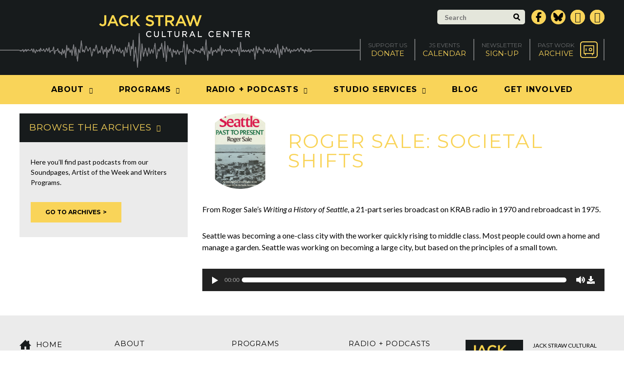

--- FILE ---
content_type: text/css
request_url: https://www.jackstraw.org/wp-content/themes/jackstraw/js/soundmanager/360player.css?ver=6.9
body_size: 925
content:
.ui360,
.sm2-360ui {
	position:relative;
}

.ui360 { }

.ui360,
.sm2-360ui {
	min-width:100px;
	min-height:100px;
}

.sm2-360ui {
 	width:100px;
 	height:100px;
}

.sm2-360ui {
	background-color: rgba(0,0,0,0.25);
	border-radius: 100%;
	-webkit-transition: all 0.1s ease-in-out;
	-moz-transition: all 0.1s ease-in-out;
	transition: all 0.1s ease-in-out;
	-moz-transition-property: background, border, box-shadow;
	-webkit-transition-property: background, border, box-shadow;
	transition-property: background, border, box-shadow;
}

.sm2-360ui:hover { }

.ui360,
.ui360 * {
	vertical-align:middle;
}

.sm2-360ui {
	position:relative;
	display:inline-block;
	float:left;
	*display:inline;
	clear:left;
}

.sm2-360ui.sm2_playing,
.sm2-360ui.sm2_paused {
	z-index:10;
}

.ui360 a {
	color:#000;
	text-decoration:none;
	text-indent:50px;
	display:inline;
	float:left;
	position:relative;
	left:3px;
	top:18px;
}

.ui360 a.sm2_link {
	text-indent:0px;
}

.ui360 a,
.ui360 a:hover,
.ui360 a:focus {
	padding:2px;
	margin-left:-2px;
	margin-top:-2px;
}

.ui360 a:hover,
.ui360 a:focus {
	background: #eee;
	border-radius:3px;
	outline:none;
}

.ui360 .sm2-canvas {
	position:absolute;
	left:0px;
	top:0px;
}

.ui360 .sm2-canvas.hi-dpi {
	top: -50%;
	left: -50%;
	-moz-transform: scale(0.5);
	-ms-transform: scale(0.5);
	-webkit-transform: scale(0.5);
	transform: scale(0.5);
}

.ui360 .sm2-timing {
	position:absolute;
	display:block;
	left:0px;
	top:0px;
	width:100%;
	height:100%;
	margin:0px;
	font:11px "helvetica neue",helvetica,monaco,lucida,terminal,monospace;
	color:#666;
	text-align:center;
	line-height:100px;
}

.ui360 .sm2-timing.alignTweak { }

.ui360 .sm2-cover {
	position:absolute;
	left:0px;
	top:0px;
	width:100%;
	height:100%;
	z-index:2;
	display:none;
}

.ui360 .sm2-360btn {
	position:absolute;
	display:block;
	top:50%;
	left:50%;
	width:100px;
	height:100px;
	margin-left:-50px;
	margin-top:-50px;
	border-radius: 50px;
	cursor:pointer;
	z-index:3;
}

.ui360 .sm2-360data {
	display:inline-block;
	font-family:helvetica;
}

.sm2-inline-block .ui360 .sm2-360btn,
.ui360 .sm2-360ui.sm2_playing .sm2-360btn,
.ui360 .sm2-360ui.sm2_paused .sm2-360btn {
	width:50px;
	height:50px;
	margin-left:-25px;
	margin-top:-25px;
}

.ui360 .sm2-360ui.sm2_playing .sm2-cover,
.ui360 .sm2-360ui.sm2_paused .sm2-cover {
	display:block;
}

.ui360,
.ui360 .sm2-360btn-default,
.ui360 .sm2-360ui.sm2_paused .sm2-360btn {
 background:transparent url(img/play.png) no-repeat;
 background-size: 50px 50px;
}

.ui360 { }

.ui360 .sm2-360btn-default,
.ui360 .sm2-360ui.sm2_paused .sm2-360btn {
 background-position:50% 50%;
}

.ui360 .sm2-360btn-default,
.ui360 .sm2-360ui.sm2_paused .sm2-360btn {
 cursor:pointer;
}

.ui360 .sm2-360btn-default:hover,
.ui360 .sm2-360ui.sm2_paused .sm2-360btn:hover {
	background:transparent url(img/play.png) no-repeat 50% 50%;
	background-size: 50px 50px;
	cursor:pointer;
}

.ui360 .sm2-360ui.sm2_playing .sm2-360btn:hover,
.ui360 .sm2-360btn-playing:hover {
 background:transparent url(img/pause.png) no-repeat 50% 50%;
 background-size: 50px 50px;
 cursor:pointer;
}

.ui360 .sm2-360ui.sm2_playing .sm2-timing {
 visibility:visible;
 display: none;
}

.ui360 .sm2-360ui.sm2_buffering .sm2-timing {
 visibility:hidden;
 display: none;
}

.ui360 .sm2-360ui .sm2-timing,
.ui360 .sm2-360ui .sm2-360btn:hover + .sm2-timing,
.ui360 .sm2-360ui.sm2_paused .sm2-timing {
 visibility:hidden;
 display: none;
}

.ui360 .sm2-360ui.sm2_dragging .sm2-timing,
.ui360 .sm2-360ui.sm2_dragging .sm2-360btn:hover + .sm2-timing {
 /* paused + dragging */
 visibility:visible;
 display: none;
}

.ui360 .sm2-360ui.sm2_playing .sm2-360btn,
.ui360 .sm2-360ui.sm2_dragging .sm2-360btn,
.ui360 .sm2-360ui.sm2_dragging .sm2-360btn:hover,
.ui360 .sm2-360ui.sm2_dragging .sm2-360btn-playing:hover {
 /* don't let pause button show on hover when dragging (or paused and dragging) */
 background:transparent url(img/pause.png) no-repeat 50% 50%;
 background-size: 50px 50px;
 cursor:auto;
}

.ui360 .sm2-360ui.sm2_buffering .sm2-360btn,
.ui360 .sm2-360ui.sm2_buffering .sm2-360btn:hover {
  background: white url(img/loader.gif) no-repeat 50% 50%;
  background-size: 20px 20px;
  -webkit-border-radius: 50%;
  -moz-border-radius: 50%;
  border-radius: 50%;
  visibility:visible;
}

/* inline list style */

.sm2-inline-list .ui360,
.sm2-inline-block .ui360 {
 position:relative;
 display:inline-block;
 float:left;
 _display:inline;
 /*
 margin-bottom:-15px;
 */
}

.sm2-inline-block .ui360 {
 margin-right:8px;
}

.sm2-inline-list .ui360 a {
 display:none;
}

/* annotations */

ul.ui360playlist {
 list-style-type:none;
}

ul.ui360playlist,
ul.ui360playlist li {
 margin:0px;
 padding:0px;
}

div.ui360 div.metadata {
 display:none;
}

div.ui360 a span.metadata,
div.ui360 a span.metadata * {
 /* name of track, note etc. */
 vertical-align:baseline;
}
